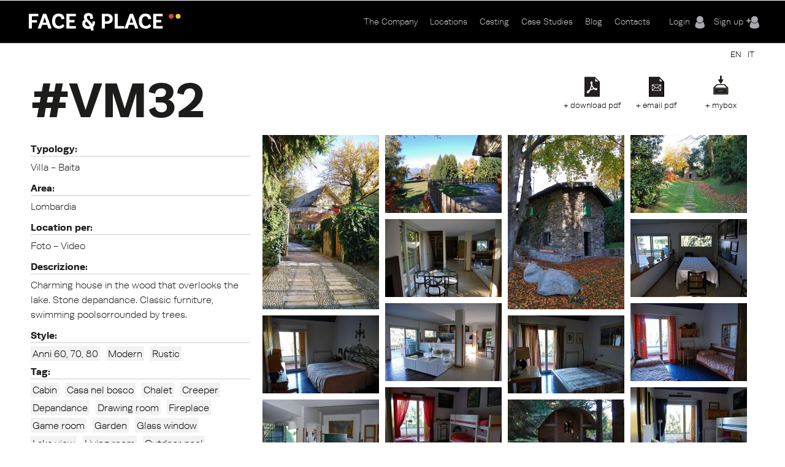

--- FILE ---
content_type: text/html; charset=utf-8
request_url: https://www.faceandplace.com/en/location/vm32
body_size: 11997
content:
<img style='display: none' src='https://www.faceandplace.com/sites/default/files/styles/large/public/immagini/352/location/fap3525659.jpg?itok=zWqmVNn4' /><img style='display: none' src='https://www.faceandplace.com/sites/default/files/styles/large/public/immagini/352/location/fap3525640.jpg?itok=Fcn53370' /><img style='display: none' src='https://www.faceandplace.com/sites/default/files/styles/large/public/immagini/352/location/fap3525657.jpg?itok=uSx5dKoM' /><img style='display: none' src='https://www.faceandplace.com/sites/default/files/styles/large/public/immagini/352/location/fap3525660.jpg?itok=o2uCkzwx' /><img style='display: none' src='https://www.faceandplace.com/sites/default/files/styles/large/public/immagini/352/location/fap3525635.jpg?itok=e4U4w7ea' /><img style='display: none' src='https://www.faceandplace.com/sites/default/files/styles/large/public/immagini/352/location/fap3525636.jpg?itok=kKq8WGnm' /><img style='display: none' src='https://www.faceandplace.com/sites/default/files/styles/large/public/immagini/352/location/fap3525663.jpg?itok=fkVTGbuL' /><img style='display: none' src='https://www.faceandplace.com/sites/default/files/styles/large/public/immagini/352/location/fap3525641.jpg?itok=ZqYyWbnW' /><img style='display: none' src='https://www.faceandplace.com/sites/default/files/styles/large/public/immagini/352/location/fap3525642.jpg?itok=pV9EGzQz' /><img style='display: none' src='https://www.faceandplace.com/sites/default/files/styles/large/public/immagini/352/location/fap3525643.jpg?itok=7fZJWG20' /><img style='display: none' src='https://www.faceandplace.com/sites/default/files/styles/large/public/immagini/352/location/fap3525644.jpg?itok=r2Zepj1P' /><img style='display: none' src='https://www.faceandplace.com/sites/default/files/styles/large/public/immagini/352/location/fap3525645.jpg?itok=j7dXf7Im' /><img style='display: none' src='https://www.faceandplace.com/sites/default/files/styles/large/public/immagini/352/location/fap3525646.jpg?itok=7JU7fHOC' /><img style='display: none' src='https://www.faceandplace.com/sites/default/files/styles/large/public/immagini/352/location/fap3525649.jpg?itok=HHcEgdhS' /><img style='display: none' src='https://www.faceandplace.com/sites/default/files/styles/large/public/immagini/352/location/fap3525654.jpg?itok=jIEsd0Z2' /><img style='display: none' src='https://www.faceandplace.com/sites/default/files/styles/large/public/immagini/352/location/fap35269872.jpg?itok=p6WNbN26' /><img style='display: none' src='https://www.faceandplace.com/sites/default/files/styles/large/public/immagini/352/location/fap35269873.jpg?itok=4lYmjImw' /><img style='display: none' src='https://www.faceandplace.com/sites/default/files/styles/large/public/immagini/352/location/fap35269874.jpg?itok=wJl5u6yy' /><img style='display: none' src='https://www.faceandplace.com/sites/default/files/styles/large/public/immagini/352/location/fap35269875.jpg?itok=Eoc0rZZc' /><img style='display: none' src='https://www.faceandplace.com/sites/default/files/styles/large/public/immagini/352/location/fap35269876.jpg?itok=Q9kfzaxL' /><img style='display: none' src='https://www.faceandplace.com/sites/default/files/styles/large/public/immagini/352/location/fap35269877.jpg?itok=ODrYiMfi' /><img style='display: none' src='https://www.faceandplace.com/sites/default/files/styles/large/public/immagini/352/location/fap35269878.jpg?itok=RlCLmMPl' /><img style='display: none' src='https://www.faceandplace.com/sites/default/files/styles/large/public/immagini/352/location/fap35269879.jpg?itok=_6oczGuZ' /><img style='display: none' src='https://www.faceandplace.com/sites/default/files/styles/large/public/immagini/352/location/fap35269880.jpg?itok=pbN8ahqr' /><img style='display: none' src='https://www.faceandplace.com/sites/default/files/styles/large/public/immagini/352/location/fap35269881.jpg?itok=XHByRwRd' /><img style='display: none' src='https://www.faceandplace.com/sites/default/files/styles/large/public/immagini/352/location/fap35269882.jpg?itok=j5QLNonT' /><img style='display: none' src='https://www.faceandplace.com/sites/default/files/styles/large/public/immagini/352/location/fap35269883.jpg?itok=kiHcPsAp' /><img style='display: none' src='https://www.faceandplace.com/sites/default/files/styles/large/public/immagini/352/location/fap35269884.jpg?itok=-b8dJLph' /><img style='display: none' src='https://www.faceandplace.com/sites/default/files/styles/large/public/immagini/352/location/fap35269885.jpg?itok=LMzkf87y' /><img style='display: none' src='https://www.faceandplace.com/sites/default/files/styles/large/public/immagini/352/location/fap35269886.jpg?itok=PiDrS5I2' /><img style='display: none' src='https://www.faceandplace.com/sites/default/files/styles/large/public/immagini/352/location/fap35269887.jpg?itok=oOnGw71T' /><img style='display: none' src='https://www.faceandplace.com/sites/default/files/styles/large/public/immagini/352/location/fap35269888.jpg?itok=-S0vEaDa' /><img style='display: none' src='https://www.faceandplace.com/sites/default/files/styles/large/public/immagini/352/location/fap35269889.jpg?itok=AkjUqWJ1' /><img style='display: none' src='https://www.faceandplace.com/sites/default/files/styles/large/public/immagini/352/location/fap35269890.jpg?itok=6ZPPmHMc' /><img style='display: none' src='https://www.faceandplace.com/sites/default/files/styles/large/public/immagini/352/location/fap35269891.jpg?itok=qam4VTg4' /><img style='display: none' src='https://www.faceandplace.com/sites/default/files/styles/large/public/immagini/352/location/fap35269892.jpg?itok=e0qyvca1' /><img style='display: none' src='https://www.faceandplace.com/sites/default/files/styles/large/public/immagini/352/location/fap35269893.jpg?itok=AJZl9yYW' /><img style='display: none' src='https://www.faceandplace.com/sites/default/files/styles/large/public/immagini/352/location/fap35269894.jpg?itok=Hm8Q1TsG' /><img style='display: none' src='https://www.faceandplace.com/sites/default/files/styles/large/public/immagini/352/location/fap35269895.jpg?itok=MRkVooUv' /><img style='display: none' src='https://www.faceandplace.com/sites/default/files/styles/large/public/immagini/352/location/fap35269896.jpg?itok=HJKfLXNF' /><img style='display: none' src='https://www.faceandplace.com/sites/default/files/styles/large/public/immagini/352/location/fap35269897.jpg?itok=_KyjPHX1' /><img style='display: none' src='https://www.faceandplace.com/sites/default/files/styles/large/public/immagini/352/location/fap35269898.jpg?itok=0_eW2AD7' /><img style='display: none' src='https://www.faceandplace.com/sites/default/files/styles/large/public/immagini/352/location/fap35269899.jpg?itok=vi1g9iB9' /><img style='display: none' src='https://www.faceandplace.com/sites/default/files/styles/large/public/immagini/352/location/fap35269900.jpg?itok=bGr_RjyM' /><img style='display: none' src='https://www.faceandplace.com/sites/default/files/styles/large/public/immagini/352/location/fap35269901.jpg?itok=Uz_iKmgA' /><img style='display: none' src='https://www.faceandplace.com/sites/default/files/styles/large/public/immagini/352/location/fap35269902.jpg?itok=0Efumg_9' /><img style='display: none' src='https://www.faceandplace.com/sites/default/files/styles/large/public/immagini/352/location/fap35269903.jpg?itok=LT2djamD' /><img style='display: none' src='https://www.faceandplace.com/sites/default/files/styles/large/public/immagini/352/location/fap35269904.jpg?itok=215jw_h4' /><img style='display: none' src='https://www.faceandplace.com/sites/default/files/styles/large/public/immagini/352/location/fap35269905.jpg?itok=5TNTPACc' /><img style='display: none' src='https://www.faceandplace.com/sites/default/files/styles/large/public/immagini/352/location/fap35269906.jpg?itok=UkvHfOqJ' /><img style='display: none' src='https://www.faceandplace.com/sites/default/files/styles/large/public/immagini/352/location/fap35269907.jpg?itok=ECFWVXk2' /><img style='display: none' src='https://www.faceandplace.com/sites/default/files/styles/large/public/immagini/352/location/fap35269908.jpg?itok=ibOHyJ97' /><img style='display: none' src='https://www.faceandplace.com/sites/default/files/styles/large/public/immagini/352/location/fap35269909.jpg?itok=jHerB60X' /><img style='display: none' src='https://www.faceandplace.com/sites/default/files/styles/medium/public/immagini/352/location/fap3525659.jpg?itok=g4pTgFuV' /><img style='display: none' src='https://www.faceandplace.com/sites/default/files/styles/medium/public/immagini/352/location/fap3525640.jpg?itok=fYG2CRP_' /><img style='display: none' src='https://www.faceandplace.com/sites/default/files/styles/medium/public/immagini/352/location/fap3525657.jpg?itok=hDZPkvRO' /><img style='display: none' src='https://www.faceandplace.com/sites/default/files/styles/medium/public/immagini/352/location/fap3525660.jpg?itok=ZCDU4DvM' /><img style='display: none' src='https://www.faceandplace.com/sites/default/files/styles/medium/public/immagini/352/location/fap3525635.jpg?itok=7Cm3j7Lg' /><img style='display: none' src='https://www.faceandplace.com/sites/default/files/styles/medium/public/immagini/352/location/fap3525636.jpg?itok=uoYG3xf8' /><img style='display: none' src='https://www.faceandplace.com/sites/default/files/styles/medium/public/immagini/352/location/fap3525663.jpg?itok=ekl3fNRd' /><img style='display: none' src='https://www.faceandplace.com/sites/default/files/styles/medium/public/immagini/352/location/fap3525641.jpg?itok=rOV3gVod' /><img style='display: none' src='https://www.faceandplace.com/sites/default/files/styles/medium/public/immagini/352/location/fap3525642.jpg?itok=07loqhy7' /><img style='display: none' src='https://www.faceandplace.com/sites/default/files/styles/medium/public/immagini/352/location/fap3525643.jpg?itok=S8ZJYSJm' /><img style='display: none' src='https://www.faceandplace.com/sites/default/files/styles/medium/public/immagini/352/location/fap3525644.jpg?itok=0ORFVIO4' /><img style='display: none' src='https://www.faceandplace.com/sites/default/files/styles/medium/public/immagini/352/location/fap3525645.jpg?itok=VfprNUAc' /><img style='display: none' src='https://www.faceandplace.com/sites/default/files/styles/medium/public/immagini/352/location/fap3525646.jpg?itok=ao6TMKsC' /><img style='display: none' src='https://www.faceandplace.com/sites/default/files/styles/medium/public/immagini/352/location/fap3525649.jpg?itok=vRh6nfDh' /><img style='display: none' src='https://www.faceandplace.com/sites/default/files/styles/medium/public/immagini/352/location/fap3525654.jpg?itok=yg4aWK9X' /><img style='display: none' src='https://www.faceandplace.com/sites/default/files/styles/medium/public/immagini/352/location/fap35269872.jpg?itok=QmGD26As' /><img style='display: none' src='https://www.faceandplace.com/sites/default/files/styles/medium/public/immagini/352/location/fap35269873.jpg?itok=lIcz7F_t' /><img style='display: none' src='https://www.faceandplace.com/sites/default/files/styles/medium/public/immagini/352/location/fap35269874.jpg?itok=E687UuKu' /><img style='display: none' src='https://www.faceandplace.com/sites/default/files/styles/medium/public/immagini/352/location/fap35269875.jpg?itok=dAkfebzX' /><img style='display: none' src='https://www.faceandplace.com/sites/default/files/styles/medium/public/immagini/352/location/fap35269876.jpg?itok=inaXul_W' /><img style='display: none' src='https://www.faceandplace.com/sites/default/files/styles/medium/public/immagini/352/location/fap35269877.jpg?itok=V4c-8vbR' /><img style='display: none' src='https://www.faceandplace.com/sites/default/files/styles/medium/public/immagini/352/location/fap35269878.jpg?itok=wSN6rRrj' /><img style='display: none' src='https://www.faceandplace.com/sites/default/files/styles/medium/public/immagini/352/location/fap35269879.jpg?itok=phr8x10H' /><img style='display: none' src='https://www.faceandplace.com/sites/default/files/styles/medium/public/immagini/352/location/fap35269880.jpg?itok=FPbY3oKA' /><img style='display: none' src='https://www.faceandplace.com/sites/default/files/styles/medium/public/immagini/352/location/fap35269881.jpg?itok=X9vZwyPu' /><img style='display: none' src='https://www.faceandplace.com/sites/default/files/styles/medium/public/immagini/352/location/fap35269882.jpg?itok=JOX1-cq0' /><img style='display: none' src='https://www.faceandplace.com/sites/default/files/styles/medium/public/immagini/352/location/fap35269883.jpg?itok=CSb_1XVR' /><img style='display: none' src='https://www.faceandplace.com/sites/default/files/styles/medium/public/immagini/352/location/fap35269884.jpg?itok=b_AcZcTF' /><img style='display: none' src='https://www.faceandplace.com/sites/default/files/styles/medium/public/immagini/352/location/fap35269885.jpg?itok=b2DugY-S' /><img style='display: none' src='https://www.faceandplace.com/sites/default/files/styles/medium/public/immagini/352/location/fap35269886.jpg?itok=sgZpYQAH' /><img style='display: none' src='https://www.faceandplace.com/sites/default/files/styles/medium/public/immagini/352/location/fap35269887.jpg?itok=BHh9sVis' /><img style='display: none' src='https://www.faceandplace.com/sites/default/files/styles/medium/public/immagini/352/location/fap35269888.jpg?itok=DGrG6zgf' /><img style='display: none' src='https://www.faceandplace.com/sites/default/files/styles/medium/public/immagini/352/location/fap35269889.jpg?itok=sJE7ggzw' /><img style='display: none' src='https://www.faceandplace.com/sites/default/files/styles/medium/public/immagini/352/location/fap35269890.jpg?itok=n-FPFcxh' /><img style='display: none' src='https://www.faceandplace.com/sites/default/files/styles/medium/public/immagini/352/location/fap35269891.jpg?itok=1Gzhf0_E' /><img style='display: none' src='https://www.faceandplace.com/sites/default/files/styles/medium/public/immagini/352/location/fap35269892.jpg?itok=NiDIS0eP' /><img style='display: none' src='https://www.faceandplace.com/sites/default/files/styles/medium/public/immagini/352/location/fap35269893.jpg?itok=h_5bY5zu' /><img style='display: none' src='https://www.faceandplace.com/sites/default/files/styles/medium/public/immagini/352/location/fap35269894.jpg?itok=ug_ci5IK' /><img style='display: none' src='https://www.faceandplace.com/sites/default/files/styles/medium/public/immagini/352/location/fap35269895.jpg?itok=Nixw1YMt' /><img style='display: none' src='https://www.faceandplace.com/sites/default/files/styles/medium/public/immagini/352/location/fap35269896.jpg?itok=mS4bUxoP' /><img style='display: none' src='https://www.faceandplace.com/sites/default/files/styles/medium/public/immagini/352/location/fap35269897.jpg?itok=74cdM-1f' /><img style='display: none' src='https://www.faceandplace.com/sites/default/files/styles/medium/public/immagini/352/location/fap35269898.jpg?itok=EXIy6G0M' /><img style='display: none' src='https://www.faceandplace.com/sites/default/files/styles/medium/public/immagini/352/location/fap35269899.jpg?itok=xid4h73e' /><img style='display: none' src='https://www.faceandplace.com/sites/default/files/styles/medium/public/immagini/352/location/fap35269900.jpg?itok=c047kZOI' /><img style='display: none' src='https://www.faceandplace.com/sites/default/files/styles/medium/public/immagini/352/location/fap35269901.jpg?itok=ADNV2R_v' /><img style='display: none' src='https://www.faceandplace.com/sites/default/files/styles/medium/public/immagini/352/location/fap35269902.jpg?itok=RUnYXbLS' /><img style='display: none' src='https://www.faceandplace.com/sites/default/files/styles/medium/public/immagini/352/location/fap35269903.jpg?itok=65SpFqNB' /><img style='display: none' src='https://www.faceandplace.com/sites/default/files/styles/medium/public/immagini/352/location/fap35269904.jpg?itok=J-nyWeS_' /><img style='display: none' src='https://www.faceandplace.com/sites/default/files/styles/medium/public/immagini/352/location/fap35269905.jpg?itok=hqvm3Yk1' /><img style='display: none' src='https://www.faceandplace.com/sites/default/files/styles/medium/public/immagini/352/location/fap35269906.jpg?itok=jN2ZFVyi' /><img style='display: none' src='https://www.faceandplace.com/sites/default/files/styles/medium/public/immagini/352/location/fap35269907.jpg?itok=p5GjiZFv' /><img style='display: none' src='https://www.faceandplace.com/sites/default/files/styles/medium/public/immagini/352/location/fap35269908.jpg?itok=ybyb2YM_' /><img style='display: none' src='https://www.faceandplace.com/sites/default/files/styles/medium/public/immagini/352/location/fap35269909.jpg?itok=HFmP_9vu' /><!DOCTYPE html>
<!--[if IEMobile 7]><html class="iem7"  lang="en" dir="ltr"><![endif]-->
<!--[if lte IE 6]><html class="lt-ie9 lt-ie8 lt-ie7"  lang="en" dir="ltr"><![endif]-->
<!--[if (IE 7)&(!IEMobile)]><html class="lt-ie9 lt-ie8"  lang="en" dir="ltr"><![endif]-->
<!--[if IE 8]><html class="lt-ie9"  lang="en" dir="ltr"><![endif]-->
<!--[if (gte IE 9)|(gt IEMobile 7)]><!--><html  lang="en" dir="ltr" prefix="og: http://ogp.me/ns# article: http://ogp.me/ns/article# book: http://ogp.me/ns/book# profile: http://ogp.me/ns/profile# video: http://ogp.me/ns/video# product: http://ogp.me/ns/product# content: http://purl.org/rss/1.0/modules/content/ dc: http://purl.org/dc/terms/ foaf: http://xmlns.com/foaf/0.1/ rdfs: http://www.w3.org/2000/01/rdf-schema# sioc: http://rdfs.org/sioc/ns# sioct: http://rdfs.org/sioc/types# skos: http://www.w3.org/2004/02/skos/core# xsd: http://www.w3.org/2001/XMLSchema#"><!--<![endif]-->

<head profile="http://www.w3.org/1999/xhtml/vocab">
  <meta charset="utf-8" />
<link rel="shortcut icon" href="https://www.faceandplace.com/sites/default/files/favicon.ico" type="image/vnd.microsoft.icon" />
<meta name="generator" content="Drupal 7 (http://drupal.org)" />
<link rel="canonical" href="https://www.faceandplace.com/en/location/vm32" />
<link rel="shortlink" href="https://www.faceandplace.com/en/node/352" />
<meta property="og:site_name" content="FACE &amp; PLACE" />
<meta property="og:type" content="article" />
<meta property="og:url" content="https://www.faceandplace.com/en/location/vm32" />
<meta property="og:title" content="FACE &amp; PLACE | VM32" />
  <title>VM32 | FACE & PLACE</title>

      <meta name="MobileOptimized" content="width">
    <meta name="HandheldFriendly" content="true">
    <meta name="viewport" content="width=device-width, initial-scale=1, maximum-scale=1">
    <meta http-equiv="cleartype" content="on">

  <script type="text/javascript" src="//use.typekit.net/yez3sit.js"></script>
<script type="text/javascript">try{Typekit.load();}catch(e){}</script>
<link rel="stylesheet" href="https://maxcdn.bootstrapcdn.com/font-awesome/4.5.0/css/font-awesome.min.css">

  <link type="text/css" rel="stylesheet" href="https://www.faceandplace.com/sites/default/files/css/css_kShW4RPmRstZ3SpIC-ZvVGNFVAi0WEMuCnI0ZkYIaFw.css" media="all" />
<link type="text/css" rel="stylesheet" href="https://www.faceandplace.com/sites/default/files/css/css_6Ivv76fKrFvMsj-T4BC3XnD0ozfKebxUA5EVGqi-ayw.css" media="all" />
<link type="text/css" rel="stylesheet" href="https://www.faceandplace.com/sites/default/files/css/css_Bdbzj0NMMEgFQ7om38J_6RduI6WT5V2N11UgxwGKXBY.css" media="all" />
<link type="text/css" rel="stylesheet" href="https://www.faceandplace.com/sites/default/files/css/css_IgCJ6d0ck4aaYE5Zmq0CnCYETgnHtYRnJSSqdPvDqL4.css" media="all" />
<link type="text/css" rel="stylesheet" href="https://www.faceandplace.com/sites/default/files/css/css_fCXUK1I4Erv91c6MiPHdor7W1yvO55Z05Y-iUpSNcwI.css" media="all" />
  <script src="https://www.faceandplace.com/sites/default/files/js/js_x0MhBQfHNAIO1NwkQgzf_TGN4b8eMmKre3nqUfoQv3w.js"></script>
<script src="https://www.faceandplace.com/sites/default/files/js/js_a_ggd6ANlk-6NKGWhaTATMni3tqXFllh55dPMp1mX4Y.js"></script>
<script src="https://www.faceandplace.com/sites/default/files/js/js_9CKb4-9ykyo76_hEadVpj9e7ieMxoMVJvHjo0EejA4A.js"></script>
<script src="https://www.faceandplace.com/sites/default/files/js/js_yBrPw8cO4UQE__KGVlbHha7xzwk9s8xE0g6DT1wPv7A.js"></script>
<script src="https://www.faceandplace.com/sites/default/files/js/js_3TmJ_qUXQcot-bnUMi2wLTeAmLXcyoNCoCCaeerfiTM.js"></script>
<script>(function(i,s,o,g,r,a,m){i["GoogleAnalyticsObject"]=r;i[r]=i[r]||function(){(i[r].q=i[r].q||[]).push(arguments)},i[r].l=1*new Date();a=s.createElement(o),m=s.getElementsByTagName(o)[0];a.async=1;a.src=g;m.parentNode.insertBefore(a,m)})(window,document,"script","//www.google-analytics.com/analytics.js","ga");ga("create", "UA-41872025-1", {"cookieDomain":"auto"});ga("send", "pageview");</script>
<script src="https://www.faceandplace.com/sites/default/files/js/js_nUW58DytPX03a3XvsNcX1h0_kOuNAbmvmzaRixpbjV4.js"></script>
<script src="https://www.faceandplace.com/sites/default/files/js/js_gM3W01rAD_OMA0Pfrk02Nuy82q8JS2TEmDvuZlk5xHA.js"></script>
<script>jQuery.extend(Drupal.settings, {"basePath":"\/","pathPrefix":"en\/","ajaxPageState":{"theme":"faceandplace","theme_token":"ZEYL9MYwgWINRtTutaUmkGBbcL85Yfij3mu0CvFEktg","jquery_version":"1.8","js":{"sites\/all\/modules\/jquery_update\/replace\/jquery\/1.8\/jquery.min.js":1,"misc\/jquery.once.js":1,"misc\/drupal.js":1,"sites\/all\/modules\/jquery_update\/replace\/ui\/ui\/minified\/jquery.ui.core.min.js":1,"sites\/all\/modules\/jquery_update\/replace\/ui\/ui\/minified\/jquery.ui.widget.min.js":1,"sites\/all\/modules\/jquery_update\/replace\/ui\/ui\/minified\/jquery.ui.button.min.js":1,"sites\/all\/modules\/jquery_update\/replace\/ui\/ui\/minified\/jquery.ui.mouse.min.js":1,"sites\/all\/modules\/jquery_update\/replace\/ui\/ui\/minified\/jquery.ui.draggable.min.js":1,"sites\/all\/modules\/jquery_update\/replace\/ui\/ui\/minified\/jquery.ui.position.min.js":1,"sites\/all\/modules\/jquery_update\/replace\/ui\/ui\/minified\/jquery.ui.resizable.min.js":1,"sites\/all\/modules\/jquery_update\/replace\/ui\/ui\/minified\/jquery.ui.dialog.min.js":1,"sites\/all\/modules\/jquery_update\/replace\/ui\/external\/jquery.cookie.js":1,"sites\/all\/modules\/jquery_update\/replace\/misc\/jquery.form.min.js":1,"sites\/all\/libraries\/galleria\/galleria-1.2.9.min.js":1,"misc\/form.js":1,"misc\/ajax.js":1,"sites\/all\/modules\/jquery_update\/js\/jquery_update.js":1,"sites\/all\/modules\/custom\/share_mybox\/js\/share_mybox.js":1,"sites\/all\/libraries\/colorbox\/jquery.colorbox.js":1,"sites\/all\/modules\/colorbox\/js\/colorbox.js":1,"sites\/all\/modules\/colorbox\/styles\/default\/colorbox_style.js":1,"sites\/all\/modules\/colorbox\/js\/colorbox_load.js":1,"sites\/all\/modules\/colorbox\/js\/colorbox_inline.js":1,"sites\/all\/libraries\/zeroclipboard\/dist\/ZeroClipboard.js":1,"sites\/all\/modules\/zeroclipboard\/zeroclipboard.js":1,"misc\/progress.js":1,"sites\/all\/libraries\/chosen\/chosen.jquery.min.js":1,"sites\/all\/modules\/google_analytics\/googleanalytics.js":1,"sites\/all\/modules\/flag_lists\/js\/flag_lists_ops.js":1,"0":1,"sites\/all\/modules\/galleria\/js\/galleria.load.js":1,"sites\/all\/modules\/chosen\/chosen.js":1,"sites\/all\/themes\/faceandplace\/js\/jquery.tipsy.js":1,"sites\/all\/themes\/faceandplace\/js\/jquery.infinitescroll.js":1,"sites\/all\/themes\/faceandplace\/js\/cycle.js":1,"sites\/all\/themes\/faceandplace\/js\/selectnav.min.js":1,"sites\/all\/themes\/faceandplace\/js\/isotope.js":1,"sites\/all\/themes\/faceandplace\/js\/modernizr.custom.17475.js":1,"sites\/all\/themes\/faceandplace\/js\/jquerypp.custom.js":1,"sites\/all\/themes\/faceandplace\/js\/jquery.easing.min.js":1,"sites\/all\/themes\/faceandplace\/js\/uri.js":1,"sites\/all\/themes\/faceandplace\/js\/jquery.flexslider-min.js":1,"sites\/all\/themes\/faceandplace\/js\/jquery.fitvids.js":1,"sites\/all\/themes\/faceandplace\/js\/slick.min.js":1,"sites\/all\/themes\/faceandplace\/js\/script.js":1},"css":{"modules\/system\/system.base.css":1,"modules\/system\/system.menus.css":1,"modules\/system\/system.messages.css":1,"modules\/system\/system.theme.css":1,"misc\/ui\/jquery.ui.core.css":1,"misc\/ui\/jquery.ui.theme.css":1,"misc\/ui\/jquery.ui.button.css":1,"misc\/ui\/jquery.ui.resizable.css":1,"misc\/ui\/jquery.ui.dialog.css":1,"sites\/all\/libraries\/chosen\/chosen.css":1,"sites\/all\/modules\/chosen\/css\/chosen-drupal.css":1,"modules\/comment\/comment.css":1,"sites\/all\/modules\/date\/date_api\/date.css":1,"sites\/all\/modules\/date\/date_popup\/themes\/datepicker.1.7.css":1,"modules\/field\/theme\/field.css":1,"modules\/node\/node.css":1,"modules\/search\/search.css":1,"sites\/all\/modules\/custom\/share_mybox\/css\/share_mybox.css":1,"modules\/user\/user.css":1,"sites\/all\/modules\/views\/css\/views.css":1,"sites\/all\/modules\/ckeditor\/css\/ckeditor.css":1,"sites\/all\/modules\/colorbox\/styles\/default\/colorbox_style.css":1,"profiles\/acquia\/modules\/ctools\/css\/ctools.css":1,"sites\/all\/modules\/panels\/css\/panels.css":1,"sites\/all\/modules\/views_table_highlighter\/views_table_highlighter.css":1,"sites\/all\/modules\/print\/print_ui\/css\/print_ui.theme.css":1,"modules\/locale\/locale.css":1,"sites\/all\/modules\/flag_lists\/css\/flag_lists_ops.css":1,"sites\/all\/themes\/faceandplace\/system.menus.css":1,"sites\/all\/themes\/faceandplace\/css\/normalize.css":1,"sites\/all\/themes\/faceandplace\/css\/wireframes.css":1,"sites\/all\/themes\/faceandplace\/css\/layouts\/responsive-sidebars.css":1,"sites\/all\/themes\/faceandplace\/css\/page-backgrounds.css":1,"sites\/all\/themes\/faceandplace\/css\/tabs.css":1,"sites\/all\/themes\/faceandplace\/css\/pages.css":1,"sites\/all\/themes\/faceandplace\/css\/blocks.css":1,"sites\/all\/themes\/faceandplace\/css\/navigation.css":1,"sites\/all\/themes\/faceandplace\/css\/views-styles.css":1,"sites\/all\/themes\/faceandplace\/css\/nodes.css":1,"sites\/all\/themes\/faceandplace\/css\/comments.css":1,"sites\/all\/themes\/faceandplace\/css\/forms.css":1,"sites\/all\/themes\/faceandplace\/css\/fields.css":1,"sites\/all\/themes\/faceandplace\/css\/tipsy.css":1,"sites\/all\/themes\/faceandplace\/css\/slick.css":1,"sites\/all\/themes\/faceandplace\/css\/flexslider.css":1,"sites\/all\/themes\/faceandplace\/css\/custom.css":1,"sites\/all\/themes\/faceandplace\/css\/print.css":1,"sites\/all\/themes\/faceandplace\/css\/responsive.css":1}},"admin_menu":{"suppress":1},"colorbox":{"opacity":"0.85","current":"{current} of {total}","previous":"\u00ab Prev","next":"Next \u00bb","close":"Close","maxWidth":"98%","maxHeight":"98%","fixed":true,"mobiledetect":true,"mobiledevicewidth":"480px"},"jcarousel":{"ajaxPath":"\/en\/jcarousel\/ajax\/views"},"zeroClipboard":{"moviePath":"\/sites\/all\/libraries\/zeroclipboard\/dist\/ZeroClipboard.swf","selectorsToProcess":[[]]},"flag_lists":{"types":["location","location"],"json_path":"https:\/\/www.faceandplace.com\/flag-lists\/add\/%\/js","listname":"MyBox","form_token":"ZnSpVnNQCN_B2rxWQgXj5AhNhOK7-SCh3KThxWfQiCA"},"lang":"en","chosen":{"selector":"#edit-field-stile-tid, #edit-field-area-tid, #edit-field-tags-tid, #edit-field-location-per-tid, #edit-field-tipologia-tid","minimum_single":0,"minimum_multiple":0,"minimum_width":200,"options":{"disable_search":false,"disable_search_threshold":0,"search_contains":false,"placeholder_text_multiple":"Choose some options","placeholder_text_single":"Choose an option","no_results_text":"No results match","inherit_select_classes":true}},"ajax":{"edit-flag-lists-flag-list":{"callback":"flag_lists_ops_form_ajax_callback","wrapper":"flag-list-ops-container-flag","event":"change","url":"\/en\/system\/ajax","submit":{"_triggering_element_name":"flag_lists_flag[list]"}}},"urlIsAjaxTrusted":{"\/en\/system\/ajax":true,"\/en\/node\/352\/352":true,"\/en\/node\/2873":true},"googleanalytics":{"trackOutbound":1,"trackMailto":1,"trackDownload":1,"trackDownloadExtensions":"7z|aac|arc|arj|asf|asx|avi|bin|csv|doc(x|m)?|dot(x|m)?|exe|flv|gif|gz|gzip|hqx|jar|jpe?g|js|mp(2|3|4|e?g)|mov(ie)?|msi|msp|pdf|phps|png|ppt(x|m)?|pot(x|m)?|pps(x|m)?|ppam|sld(x|m)?|thmx|qtm?|ra(m|r)?|sea|sit|tar|tgz|torrent|txt|wav|wma|wmv|wpd|xls(x|m|b)?|xlt(x|m)|xlam|xml|z|zip","trackColorbox":1},"galleria":{"themepath":"https:\/\/www.faceandplace.com\/sites\/all\/libraries\/galleria\/themes\/folio\/galleria.folio.min.js","optionsets":{"default":{"height":0.7,"responsive":true,"trueFullscreen":false,"lightbox":false}},"instances":{"galleria-1":"default"}}});</script>
  <!--[if gte IE 9]>
  <style type="text/css">
    .gradient {
       filter: none;
    }
  </style>
<![endif]-->
      <!--[if lt IE 9]>
    <script src="/sites/all/themes/zen/js/html5-respond.js"></script>
    <![endif]-->
    <script type="text/javascript" src="//use.typekit.net/yez3sit.js"></script>
<script type="text/javascript">try{Typekit.load();}catch(e){}</script>
  <!-- Meta Pixel Code -->
<script>
!function(f,b,e,v,n,t,s)
{if(f.fbq)return;n=f.fbq=function(){n.callMethod?
n.callMethod.apply(n,arguments):n.queue.push(arguments)};
if(!f._fbq)f._fbq=n;n.push=n;n.loaded=!0;n.version='2.0';
n.queue=[];t=b.createElement(e);t.async=!0;
t.src=v;s=b.getElementsByTagName(e)[0];
s.parentNode.insertBefore(t,s)}(window, document,'script',
'https://connect.facebook.net/en_US/fbevents.js');; "‌")
fbq('init', '1063134785509982');
fbq('track', 'PageView');
</script>
<noscript><img height="1" width="1" style="display:none"
src="https://www.facebook.com/tr?id=1063134785509982&ev=PageView&noscript=1"
/></noscript>
<!-- End Meta Pixel Code -->
</head>
<body class="html not-front not-logged-in no-sidebars page-node page-node- page-node-352 node-type-location i18n-en section-location" >
      <p id="skip-link">
      <a href="#main-menu" class="element-invisible element-focusable">Jump to navigation</a>
    </p>
      
<div id="page">

  <header id="header" class="gradient" role="banner">
  	<div class="fp_wrapper">

          <a href="/en" title="Home" rel="home" id="logo"><img src="https://www.faceandplace.com/sites/default/files/logo_fp.png" alt="Home" /></a>
    
    
    
      <div class="header__region region region-header">
    <div id="block-block-4" class="block block-block user-menu first odd">

      
  <div class="box-login">
       <a href="/en/user/login" class="login-menu">Login</a><a href="/en/user/register" class="register-menu">Sign up</a></div>

</div><!-- /.block -->
<div id="block-system-main-menu" class="block block-system main-menu block-menu last even" role="navigation">

      
  <ul class="menu"><li class="menu__item is-collapsed first collapsed"><a href="/en/company" class="menu__link">The Company</a></li>
<li class="menu__item is-collapsed collapsed"><a href="/en/locations" title="" class="menu__link">Locations</a></li>
<li class="menu__item is-leaf leaf"><a href="/en/casting" class="menu__link">Casting</a></li>
<li class="menu__item is-leaf leaf"><a href="/en/case-studies" title="" class="menu__link">Case Studies</a></li>
<li class="menu__item is-leaf leaf"><a href="/en/blog" title="" class="menu__link">Blog</a></li>
<li class="menu__item is-leaf last leaf"><a href="/en/contacts" class="menu__link">Contacts</a></li>
</ul>
</div><!-- /.block -->
  </div><!-- /.region -->

	</div>
  </header>
	
  <div id="highlited">
	<div class="fp_wrapper">
		  <div class="region region-highlighted">
    <div id="block-locale-language" class="block block-locale selezione-lingua first last odd" role="complementary">

      
  <ul class="language-switcher-locale-url"><li class="en first active"><a href="/en/location/vm32" class="language-link active" xml:lang="en">EN</a></li>
<li class="it last"><a href="/it/location/vm32" class="language-link" xml:lang="it">IT</a></li>
</ul>
</div><!-- /.block -->
  </div><!-- /.region -->
	</div>
  </div>
	
  <div id="main">
  <div class="fp_wrapper">
    <div id="content" class="column" role="main">
      
            <a id="main-content"></a>
            
                        
        <div class="region region-help">
    <div id="block-views-flag-list-operations-nodo-block" class="block block-views first last odd">

      
  <div class="view view-flag-list-operations-nodo view-id-flag_list_operations_nodo view-display-id-block view-dom-id-ffc322eb4a6b522412fc5a4cef3fe7e3">
        
  
  
      <div class="view-content">
      <div class="flo-views-form"><form action="/en/node/352/352" method="post" id="views-form-flag-list-operations-nodo-block" accept-charset="UTF-8"><div><input type="hidden" name="form_build_id" value="form-0DGvAuyptkMoFh9u5zFyOhmpEf9xxxV7s4-Ke0QYVos" />
<input type="hidden" name="form_id" value="views_form_flag_list_operations_nodo_block" />
<div id="flag-list-ops-container-flag"><fieldset class="flag-lists-ops-fieldset form-wrapper" id="edit-flag-lists-flag"><legend><span class="fieldset-legend">MyBox operations</span></legend><div class="fieldset-wrapper"><div class="form-item form-type-select form-item-flag-lists-flag-list">
 <select class="flag-lists-ops-dropdown form-select" id="edit-flag-lists-flag-list" name="flag_lists_flag[list]"><option value="0" selected="selected">- Add to a MyBox -</option><option value="7526">Neom</option><option value="5895">Villetta</option><option value="4447">Casa Petronio </option><option value="4193">JAGDINSTINKT</option></select>
</div>
<input type="hidden" name="flag_lists_flag[operation]" value="flag" />
<input class="flag-lists-ops-go form-submit" type="submit" id="edit-flag-lists-flag-go" name="op" value="Go" /></div></fieldset>
</div>  <div class="views-row views-row-1 views-row-odd views-row-first views-row-last">
      
  <div class="views-field views-field-ops">        <span class="field-content"></span>  </div>  
  <div class="views-field views-field-php">        <span class="field-content"><a class='add_mybox_login' href='/user/login'>+ mybox</a><a href="/en/user/login" class="email-pdf">+ email pdf</a><a href="/en/user/login" class="download-pdf">+ download pdf</a></span>  </div>  
  <div class="views-field views-field-flag-lists-ops">    <span class="views-label views-label-flag-lists-ops">Flag lists operations: </span>    <span class="field-content favbutton"><div class="form-item form-type-checkbox form-item-flag-lists-ops-0">
 <input class="flo-select form-checkbox" title="Add item 352 to the MyBox" type="checkbox" id="edit-flag-lists-ops-0" name="flag_lists_ops[0]" value="352" />
</div>
</span>  </div>  </div>
<div class="form-actions form-wrapper" id="edit-actions"></div></div></form></div>    </div>
  
  
  
  
  
  
</div>
</div><!-- /.block -->
  </div><!-- /.region -->
                    <h1 class="title" id="page-title">VM32</h1>
            


<article class="node-352 node node-location view-mode-full clearfix" about="/en/location/vm32" typeof="sioc:Item foaf:Document">

      <header>
                  <span property="dc:title" content="VM32" class="rdf-meta element-hidden"></span><span property="sioc:num_replies" content="0" datatype="xsd:integer" class="rdf-meta element-hidden"></span>
      
          </header>
  
    
  <!--       INIZIO CAMPI LOCATION                   -->
	<div id="header-location">
		<!--<div class="location-title"><h1>Location</h1>
		</div>-->
	</div>
	<div id="location-container">
	<div id="left-column">
		
		<div class="location-field">
		<!--<div class="field-label">Codice: 		<div class="field-location-title">VM32</div></div>-->
			<div class="field field-name-field-tipologia field-type-taxonomy-term-reference field-label-above"><div class="field-label">Typology:&nbsp;</div><div class="field-items"><div class="field-item even">Villa - Baita</div></div></div>			<div class="field field-name-field-area field-type-taxonomy-term-reference field-label-above"><div class="field-label">Area:&nbsp;</div><div class="field-items"><div class="field-item even">Lombardia</div></div></div>						<div class="field field-name-field-location-per field-type-taxonomy-term-reference field-label-above"><div class="field-label">Location per:&nbsp;</div><div class="field-items"><div class="field-item even">Foto - Video</div></div></div>	
																	
						<div class="field field-name-field-descrizione field-type-text-long field-label-above"><div class="field-label">Descrizione:&nbsp;</div><div class="field-items"><div class="field-item even">Charming house in the wood that overlooks the lake. Stone depandance. Classic furniture, swimming poolsorrounded by trees.</div></div></div>			<div class="field field-name-field-stile field-type-taxonomy-term-reference field-label-above"><div class="field-label">Style:&nbsp;</div><div class="field-items"><div class="field-item even"><a href="/en/taxonomy/term/36" typeof="skos:Concept" property="rdfs:label skos:prefLabel" datatype="">Anni 60, 70, 80</a></div><div class="field-item odd"><a href="/en/modern" typeof="skos:Concept" property="rdfs:label skos:prefLabel" datatype="">Modern</a></div><div class="field-item even"><a href="/en/taxonomy/term/119" typeof="skos:Concept" property="rdfs:label skos:prefLabel" datatype="">Rustic</a></div></div></div>			<div class="field field-name-field-tags field-type-taxonomy-term-reference field-label-above"><div class="field-label">Tag:&nbsp;</div><div class="field-items"><div class="field-item even"><a href="/en/cabin" typeof="skos:Concept" property="rdfs:label skos:prefLabel" datatype="">Cabin</a></div><div class="field-item odd"><a href="/en/taxonomy/term/1414" typeof="skos:Concept" property="rdfs:label skos:prefLabel" datatype="">Casa nel bosco</a></div><div class="field-item even"><a href="/en/chalet" typeof="skos:Concept" property="rdfs:label skos:prefLabel" datatype="">Chalet</a></div><div class="field-item odd"><a href="/en/creeper" typeof="skos:Concept" property="rdfs:label skos:prefLabel" datatype="">Creeper</a></div><div class="field-item even"><a href="/en/taxonomy/term/287" typeof="skos:Concept" property="rdfs:label skos:prefLabel" datatype="">Depandance</a></div><div class="field-item odd"><a href="/en/drawing-room" typeof="skos:Concept" property="rdfs:label skos:prefLabel" datatype="">Drawing room</a></div><div class="field-item even"><a href="/en/fireplace" typeof="skos:Concept" property="rdfs:label skos:prefLabel" datatype="">Fireplace</a></div><div class="field-item odd"><a href="/en/game-room" typeof="skos:Concept" property="rdfs:label skos:prefLabel" datatype="">Game room</a></div><div class="field-item even"><a href="/en/garden" typeof="skos:Concept" property="rdfs:label skos:prefLabel" datatype="">Garden</a></div><div class="field-item odd"><a href="/en/glass-window" typeof="skos:Concept" property="rdfs:label skos:prefLabel" datatype="">Glass window</a></div><div class="field-item even"><a href="/en/lake-view" typeof="skos:Concept" property="rdfs:label skos:prefLabel" datatype="">Lake view</a></div><div class="field-item odd"><a href="/en/living-room" typeof="skos:Concept" property="rdfs:label skos:prefLabel" datatype="">Living room</a></div><div class="field-item even"><a href="/en/outdoor-pool" typeof="skos:Concept" property="rdfs:label skos:prefLabel" datatype="">Outdoor pool</a></div><div class="field-item odd"><a href="/en/taxonomy/term/87" typeof="skos:Concept" property="rdfs:label skos:prefLabel" datatype="">Parquet</a></div><div class="field-item even"><a href="/en/rustic" typeof="skos:Concept" property="rdfs:label skos:prefLabel" datatype="">Rustic</a></div><div class="field-item odd"><a href="/en/seventies-kitchen" typeof="skos:Concept" property="rdfs:label skos:prefLabel" datatype="">Seventies kitchen</a></div><div class="field-item even"><a href="/en/table-football" typeof="skos:Concept" property="rdfs:label skos:prefLabel" datatype="">Table football</a></div><div class="field-item odd"><a href="/en/taxonomy/term/184" typeof="skos:Concept" property="rdfs:label skos:prefLabel" datatype="">Tennis</a></div><div class="field-item even"><a href="/en/view" typeof="skos:Concept" property="rdfs:label skos:prefLabel" datatype="">View</a></div><div class="field-item odd"><a href="/en/vintage-decor-0" typeof="skos:Concept" property="rdfs:label skos:prefLabel" datatype="">Vintage decor</a></div></div></div>		</div>
		<div class="share">
			<div class="field-label">Share:</div>
			<div class="share-buttons">
										<img style="display: none" src="https://www.faceandplace.com/sites/default/files/styles/large/public/immagini/352/location/fap3525659.jpg?itok=zWqmVNn4">
									<a class="share_button" id="twitterbtn-link" href="http://twitter.com/home?status=https://www.faceandplace.com//en/location/vm32+VM32">
					<div class="count"></div>
				</a>
				
				<a class="share_button" id="facebookbtn-link" onclick="window.open('http://www.facebook.com/sharer.php?s=100&amp;p[title]=VM32&amp;p[summary]=Incantevole casa nel bosco con vista sul lago e dépandance in pietra. Arredi classici. Piscina circondata da alberi. &amp;p[url]=https://www.faceandplace.com//en/location/vm32&amp;&p[images][0]=https%3A%2F%2Fwww.faceandplace.com%2Fsites%2Fdefault%2Ffiles%2Fstyles%2Flarge%2Fpublic%2Fimmagini%2F352%2Flocation%2Ffap3525659.jpg', 'sharer', 'toolbar=0,status=0,width=620,height=280');" href="javascript: void(0)"> 
				
				<div class="count">0</div>
				
				</a>

				<!--<a class="share_button" id="facebookbtn-link" href="//www.facebook.com/share.php?u=https://www.faceandplace.com//en/location/vm32&title=VM32">
					<div class="count">0</div>
				</a>-->

				<a class="share_button" id="pinterestbtn-link" href="http://pinterest.com/pin/create/bookmarklet/?media=https://www.faceandplace.com/sites/default/files/styles/large/public/immagini/352/location/fap3525659.jpg&url=https://www.faceandplace.com//en/location/vm32&is_video=false&description=VM32">
					<div class="count"></div>
				</a>

				<script src="http://platform.tumblr.com/v1/share.js"></script>
				<a id="tumbrlbtn-link" class="share_button" href="http://www.tumblr.com/share" title="Share on Tumblr">Share on Tumblr</a>
				
			</div>
			
		</div>
	</div>
	
	<div id="right-column">
		<!--<div class="box-button"></div>-->
		
		<div class="box-image">
		<div class="field field-name-field-immagini field-type-file field-label-hidden"><div class="field-items"><div class="field-item even"><div class="galleria-content clearfix" id="galleria-1">
  <a href="https://www.faceandplace.com/sites/default/files/styles/fullscreen/public/immagini/352/location/fap3525659.jpg?itok=E06tMgbd"><img typeof="foaf:Image" src="https://www.faceandplace.com/sites/default/files/styles/galleria_thumb/public/immagini/352/location/fap3525659.jpg?itok=KiK9Zk5o" alt="" /></a><a href="https://www.faceandplace.com/sites/default/files/styles/fullscreen/public/immagini/352/location/fap3525640.jpg?itok=AbASqVSe"><img typeof="foaf:Image" src="https://www.faceandplace.com/sites/default/files/styles/galleria_thumb/public/immagini/352/location/fap3525640.jpg?itok=Tt4VJzc7" alt="" /></a><a href="https://www.faceandplace.com/sites/default/files/styles/fullscreen/public/immagini/352/location/fap3525657.jpg?itok=tDjTKo_b"><img typeof="foaf:Image" src="https://www.faceandplace.com/sites/default/files/styles/galleria_thumb/public/immagini/352/location/fap3525657.jpg?itok=3EA3-Aaz" alt="" /></a><a href="https://www.faceandplace.com/sites/default/files/styles/fullscreen/public/immagini/352/location/fap3525660.jpg?itok=HBvyFuyB"><img typeof="foaf:Image" src="https://www.faceandplace.com/sites/default/files/styles/galleria_thumb/public/immagini/352/location/fap3525660.jpg?itok=XWXO5BVc" alt="" /></a><a href="https://www.faceandplace.com/sites/default/files/styles/fullscreen/public/immagini/352/location/fap3525635.jpg?itok=l8WgnwGE"><img typeof="foaf:Image" src="https://www.faceandplace.com/sites/default/files/styles/galleria_thumb/public/immagini/352/location/fap3525635.jpg?itok=Q2bS19Ww" alt="" /></a><a href="https://www.faceandplace.com/sites/default/files/styles/fullscreen/public/immagini/352/location/fap3525636.jpg?itok=o6Ul2sfV"><img typeof="foaf:Image" src="https://www.faceandplace.com/sites/default/files/styles/galleria_thumb/public/immagini/352/location/fap3525636.jpg?itok=vUL3bVrE" alt="" /></a><a href="https://www.faceandplace.com/sites/default/files/styles/fullscreen/public/immagini/352/location/fap3525663.jpg?itok=Y5DOSeGS"><img typeof="foaf:Image" src="https://www.faceandplace.com/sites/default/files/styles/galleria_thumb/public/immagini/352/location/fap3525663.jpg?itok=ScLQ8sQw" alt="" /></a><a href="https://www.faceandplace.com/sites/default/files/styles/fullscreen/public/immagini/352/location/fap3525641.jpg?itok=FKVALtX1"><img typeof="foaf:Image" src="https://www.faceandplace.com/sites/default/files/styles/galleria_thumb/public/immagini/352/location/fap3525641.jpg?itok=VWTBbTcM" alt="" /></a><a href="https://www.faceandplace.com/sites/default/files/styles/fullscreen/public/immagini/352/location/fap3525642.jpg?itok=b9tMnvW_"><img typeof="foaf:Image" src="https://www.faceandplace.com/sites/default/files/styles/galleria_thumb/public/immagini/352/location/fap3525642.jpg?itok=T6U-xYIM" alt="" /></a><a href="https://www.faceandplace.com/sites/default/files/styles/fullscreen/public/immagini/352/location/fap3525643.jpg?itok=EphwVGIS"><img typeof="foaf:Image" src="https://www.faceandplace.com/sites/default/files/styles/galleria_thumb/public/immagini/352/location/fap3525643.jpg?itok=vgqtMYe3" alt="" /></a><a href="https://www.faceandplace.com/sites/default/files/styles/fullscreen/public/immagini/352/location/fap3525644.jpg?itok=p5NOB1NN"><img typeof="foaf:Image" src="https://www.faceandplace.com/sites/default/files/styles/galleria_thumb/public/immagini/352/location/fap3525644.jpg?itok=BpeoovW3" alt="" /></a><a href="https://www.faceandplace.com/sites/default/files/styles/fullscreen/public/immagini/352/location/fap3525645.jpg?itok=tDrysrpT"><img typeof="foaf:Image" src="https://www.faceandplace.com/sites/default/files/styles/galleria_thumb/public/immagini/352/location/fap3525645.jpg?itok=M_uG3UFm" alt="" /></a><a href="https://www.faceandplace.com/sites/default/files/styles/fullscreen/public/immagini/352/location/fap3525646.jpg?itok=ZUEc70zR"><img typeof="foaf:Image" src="https://www.faceandplace.com/sites/default/files/styles/galleria_thumb/public/immagini/352/location/fap3525646.jpg?itok=H9zXSORk" alt="" /></a><a href="https://www.faceandplace.com/sites/default/files/styles/fullscreen/public/immagini/352/location/fap3525649.jpg?itok=U-pq6NZM"><img typeof="foaf:Image" src="https://www.faceandplace.com/sites/default/files/styles/galleria_thumb/public/immagini/352/location/fap3525649.jpg?itok=h5Q67o6Z" alt="" /></a><a href="https://www.faceandplace.com/sites/default/files/styles/fullscreen/public/immagini/352/location/fap3525654.jpg?itok=TRROmb7z"><img typeof="foaf:Image" src="https://www.faceandplace.com/sites/default/files/styles/galleria_thumb/public/immagini/352/location/fap3525654.jpg?itok=9-SvUPU2" alt="" /></a><a href="https://www.faceandplace.com/sites/default/files/styles/fullscreen/public/immagini/352/location/fap35269872.jpg?itok=fUmeLh4Q"><img typeof="foaf:Image" src="https://www.faceandplace.com/sites/default/files/styles/galleria_thumb/public/immagini/352/location/fap35269872.jpg?itok=Gnf2kJFr" width="190" height="246" alt="" /></a><a href="https://www.faceandplace.com/sites/default/files/styles/fullscreen/public/immagini/352/location/fap35269873.jpg?itok=IoqR9cDu"><img typeof="foaf:Image" src="https://www.faceandplace.com/sites/default/files/styles/galleria_thumb/public/immagini/352/location/fap35269873.jpg?itok=E9t3H-ro" width="190" height="144" alt="" /></a><a href="https://www.faceandplace.com/sites/default/files/styles/fullscreen/public/immagini/352/location/fap35269874.jpg?itok=QKtyMrvd"><img typeof="foaf:Image" src="https://www.faceandplace.com/sites/default/files/styles/galleria_thumb/public/immagini/352/location/fap35269874.jpg?itok=kdwS8Jpj" width="190" height="143" alt="" /></a><a href="https://www.faceandplace.com/sites/default/files/styles/fullscreen/public/immagini/352/location/fap35269875.jpg?itok=EztS689p"><img typeof="foaf:Image" src="https://www.faceandplace.com/sites/default/files/styles/galleria_thumb/public/immagini/352/location/fap35269875.jpg?itok=pQeCl65L" width="190" height="145" alt="" /></a><a href="https://www.faceandplace.com/sites/default/files/styles/fullscreen/public/immagini/352/location/fap35269876.jpg?itok=YSku-SEZ"><img typeof="foaf:Image" src="https://www.faceandplace.com/sites/default/files/styles/galleria_thumb/public/immagini/352/location/fap35269876.jpg?itok=6IeY8Hp_" width="190" height="260" alt="" /></a><a href="https://www.faceandplace.com/sites/default/files/styles/fullscreen/public/immagini/352/location/fap35269877.jpg?itok=pZvgVMT8"><img typeof="foaf:Image" src="https://www.faceandplace.com/sites/default/files/styles/galleria_thumb/public/immagini/352/location/fap35269877.jpg?itok=t69JaF9k" width="190" height="143" alt="" /></a><a href="https://www.faceandplace.com/sites/default/files/styles/fullscreen/public/immagini/352/location/fap35269878.jpg?itok=FNVjM8ij"><img typeof="foaf:Image" src="https://www.faceandplace.com/sites/default/files/styles/galleria_thumb/public/immagini/352/location/fap35269878.jpg?itok=x8wnMMxj" width="190" height="142" alt="" /></a><a href="https://www.faceandplace.com/sites/default/files/styles/fullscreen/public/immagini/352/location/fap35269879.jpg?itok=GVtEsdOp"><img typeof="foaf:Image" src="https://www.faceandplace.com/sites/default/files/styles/galleria_thumb/public/immagini/352/location/fap35269879.jpg?itok=yftZ2jDw" width="190" height="250" alt="" /></a><a href="https://www.faceandplace.com/sites/default/files/styles/fullscreen/public/immagini/352/location/fap35269880.jpg?itok=xA6lmWss"><img typeof="foaf:Image" src="https://www.faceandplace.com/sites/default/files/styles/galleria_thumb/public/immagini/352/location/fap35269880.jpg?itok=QCSnYLiN" width="190" height="142" alt="" /></a><a href="https://www.faceandplace.com/sites/default/files/styles/fullscreen/public/immagini/352/location/fap35269881.jpg?itok=cQu6SOdm"><img typeof="foaf:Image" src="https://www.faceandplace.com/sites/default/files/styles/galleria_thumb/public/immagini/352/location/fap35269881.jpg?itok=atZFL6x4" width="190" height="257" alt="" /></a><a href="https://www.faceandplace.com/sites/default/files/styles/fullscreen/public/immagini/352/location/fap35269882.jpg?itok=KS7zIx9X"><img typeof="foaf:Image" src="https://www.faceandplace.com/sites/default/files/styles/galleria_thumb/public/immagini/352/location/fap35269882.jpg?itok=aTo2xzBU" width="190" height="258" alt="" /></a><a href="https://www.faceandplace.com/sites/default/files/styles/fullscreen/public/immagini/352/location/fap35269883.jpg?itok=GSa7AP8N"><img typeof="foaf:Image" src="https://www.faceandplace.com/sites/default/files/styles/galleria_thumb/public/immagini/352/location/fap35269883.jpg?itok=6w0fHGsR" width="190" height="257" alt="" /></a><a href="https://www.faceandplace.com/sites/default/files/styles/fullscreen/public/immagini/352/location/fap35269884.jpg?itok=8uA4LR4p"><img typeof="foaf:Image" src="https://www.faceandplace.com/sites/default/files/styles/galleria_thumb/public/immagini/352/location/fap35269884.jpg?itok=r4Ewd2u1" width="190" height="254" alt="" /></a><a href="https://www.faceandplace.com/sites/default/files/styles/fullscreen/public/immagini/352/location/fap35269885.jpg?itok=8ju0Ffy8"><img typeof="foaf:Image" src="https://www.faceandplace.com/sites/default/files/styles/galleria_thumb/public/immagini/352/location/fap35269885.jpg?itok=MnacvNfk" width="190" height="129" alt="" /></a><a href="https://www.faceandplace.com/sites/default/files/styles/fullscreen/public/immagini/352/location/fap35269886.jpg?itok=xT2OQ3fZ"><img typeof="foaf:Image" src="https://www.faceandplace.com/sites/default/files/styles/galleria_thumb/public/immagini/352/location/fap35269886.jpg?itok=0dYLgldJ" width="190" height="127" alt="" /></a><a href="https://www.faceandplace.com/sites/default/files/styles/fullscreen/public/immagini/352/location/fap35269887.jpg?itok=mjIhZ9W7"><img typeof="foaf:Image" src="https://www.faceandplace.com/sites/default/files/styles/galleria_thumb/public/immagini/352/location/fap35269887.jpg?itok=_UKU3Z46" width="190" height="122" alt="" /></a><a href="https://www.faceandplace.com/sites/default/files/styles/fullscreen/public/immagini/352/location/fap35269888.jpg?itok=7wVvx06-"><img typeof="foaf:Image" src="https://www.faceandplace.com/sites/default/files/styles/galleria_thumb/public/immagini/352/location/fap35269888.jpg?itok=iZyfaTAR" width="190" height="125" alt="" /></a><a href="https://www.faceandplace.com/sites/default/files/styles/fullscreen/public/immagini/352/location/fap35269889.jpg?itok=Wk07wUXY"><img typeof="foaf:Image" src="https://www.faceandplace.com/sites/default/files/styles/galleria_thumb/public/immagini/352/location/fap35269889.jpg?itok=ov3gdnNH" width="190" height="120" alt="" /></a><a href="https://www.faceandplace.com/sites/default/files/styles/fullscreen/public/immagini/352/location/fap35269890.jpg?itok=EHHmailY"><img typeof="foaf:Image" src="https://www.faceandplace.com/sites/default/files/styles/galleria_thumb/public/immagini/352/location/fap35269890.jpg?itok=jHJS8xGd" width="190" height="126" alt="" /></a><a href="https://www.faceandplace.com/sites/default/files/styles/fullscreen/public/immagini/352/location/fap35269891.jpg?itok=VjRiwnZW"><img typeof="foaf:Image" src="https://www.faceandplace.com/sites/default/files/styles/galleria_thumb/public/immagini/352/location/fap35269891.jpg?itok=te6fkMcH" width="190" height="122" alt="" /></a><a href="https://www.faceandplace.com/sites/default/files/styles/fullscreen/public/immagini/352/location/fap35269892.jpg?itok=gaRxcRyq"><img typeof="foaf:Image" src="https://www.faceandplace.com/sites/default/files/styles/galleria_thumb/public/immagini/352/location/fap35269892.jpg?itok=kG5BmybI" width="190" height="122" alt="" /></a><a href="https://www.faceandplace.com/sites/default/files/styles/fullscreen/public/immagini/352/location/fap35269893.jpg?itok=5ElpZIxV"><img typeof="foaf:Image" src="https://www.faceandplace.com/sites/default/files/styles/galleria_thumb/public/immagini/352/location/fap35269893.jpg?itok=Jrx6AU2k" width="190" height="98" alt="" /></a><a href="https://www.faceandplace.com/sites/default/files/styles/fullscreen/public/immagini/352/location/fap35269894.jpg?itok=xImbGJnW"><img typeof="foaf:Image" src="https://www.faceandplace.com/sites/default/files/styles/galleria_thumb/public/immagini/352/location/fap35269894.jpg?itok=YuEYvfYE" width="190" height="122" alt="" /></a><a href="https://www.faceandplace.com/sites/default/files/styles/fullscreen/public/immagini/352/location/fap35269895.jpg?itok=nhcMRdsa"><img typeof="foaf:Image" src="https://www.faceandplace.com/sites/default/files/styles/galleria_thumb/public/immagini/352/location/fap35269895.jpg?itok=Eam8pE9e" width="190" height="122" alt="" /></a><a href="https://www.faceandplace.com/sites/default/files/styles/fullscreen/public/immagini/352/location/fap35269896.jpg?itok=eAqNICNw"><img typeof="foaf:Image" src="https://www.faceandplace.com/sites/default/files/styles/galleria_thumb/public/immagini/352/location/fap35269896.jpg?itok=mQWuY1rt" width="190" height="123" alt="" /></a><a href="https://www.faceandplace.com/sites/default/files/styles/fullscreen/public/immagini/352/location/fap35269897.jpg?itok=iziCMz3Q"><img typeof="foaf:Image" src="https://www.faceandplace.com/sites/default/files/styles/galleria_thumb/public/immagini/352/location/fap35269897.jpg?itok=FxhzcenJ" width="190" height="121" alt="" /></a><a href="https://www.faceandplace.com/sites/default/files/styles/fullscreen/public/immagini/352/location/fap35269898.jpg?itok=j3dNJraL"><img typeof="foaf:Image" src="https://www.faceandplace.com/sites/default/files/styles/galleria_thumb/public/immagini/352/location/fap35269898.jpg?itok=JojDNeQc" width="190" height="252" alt="" /></a><a href="https://www.faceandplace.com/sites/default/files/styles/fullscreen/public/immagini/352/location/fap35269899.jpg?itok=FQxkUFng"><img typeof="foaf:Image" src="https://www.faceandplace.com/sites/default/files/styles/galleria_thumb/public/immagini/352/location/fap35269899.jpg?itok=l1-zaKrQ" width="190" height="121" alt="" /></a><a href="https://www.faceandplace.com/sites/default/files/styles/fullscreen/public/immagini/352/location/fap35269900.jpg?itok=8IYJJ2De"><img typeof="foaf:Image" src="https://www.faceandplace.com/sites/default/files/styles/galleria_thumb/public/immagini/352/location/fap35269900.jpg?itok=X5YXOV__" width="190" height="121" alt="" /></a><a href="https://www.faceandplace.com/sites/default/files/styles/fullscreen/public/immagini/352/location/fap35269901.jpg?itok=j0IGAU-m"><img typeof="foaf:Image" src="https://www.faceandplace.com/sites/default/files/styles/galleria_thumb/public/immagini/352/location/fap35269901.jpg?itok=Z0VrD_Ya" width="190" height="123" alt="" /></a><a href="https://www.faceandplace.com/sites/default/files/styles/fullscreen/public/immagini/352/location/fap35269902.jpg?itok=hWZoP1KK"><img typeof="foaf:Image" src="https://www.faceandplace.com/sites/default/files/styles/galleria_thumb/public/immagini/352/location/fap35269902.jpg?itok=H5tmFWH0" width="190" height="121" alt="" /></a><a href="https://www.faceandplace.com/sites/default/files/styles/fullscreen/public/immagini/352/location/fap35269903.jpg?itok=oOpv5wLh"><img typeof="foaf:Image" src="https://www.faceandplace.com/sites/default/files/styles/galleria_thumb/public/immagini/352/location/fap35269903.jpg?itok=_KHHv6rY" width="190" height="125" alt="" /></a><a href="https://www.faceandplace.com/sites/default/files/styles/fullscreen/public/immagini/352/location/fap35269904.jpg?itok=CtEiNO01"><img typeof="foaf:Image" src="https://www.faceandplace.com/sites/default/files/styles/galleria_thumb/public/immagini/352/location/fap35269904.jpg?itok=LhLQny5O" width="190" height="143" alt="" /></a><a href="https://www.faceandplace.com/sites/default/files/styles/fullscreen/public/immagini/352/location/fap35269905.jpg?itok=K3acq6wb"><img typeof="foaf:Image" src="https://www.faceandplace.com/sites/default/files/styles/galleria_thumb/public/immagini/352/location/fap35269905.jpg?itok=f-KbfU4m" width="190" height="290" alt="" /></a><a href="https://www.faceandplace.com/sites/default/files/styles/fullscreen/public/immagini/352/location/fap35269906.jpg?itok=hGpLF4I_"><img typeof="foaf:Image" src="https://www.faceandplace.com/sites/default/files/styles/galleria_thumb/public/immagini/352/location/fap35269906.jpg?itok=k9FUvYo7" width="190" height="145" alt="" /></a><a href="https://www.faceandplace.com/sites/default/files/styles/fullscreen/public/immagini/352/location/fap35269907.jpg?itok=ZM7NMEvV"><img typeof="foaf:Image" src="https://www.faceandplace.com/sites/default/files/styles/galleria_thumb/public/immagini/352/location/fap35269907.jpg?itok=FsYyaQUY" width="190" height="120" alt="" /></a><a href="https://www.faceandplace.com/sites/default/files/styles/fullscreen/public/immagini/352/location/fap35269908.jpg?itok=HYz_8T8T"><img typeof="foaf:Image" src="https://www.faceandplace.com/sites/default/files/styles/galleria_thumb/public/immagini/352/location/fap35269908.jpg?itok=s_C4AF0Z" width="190" height="142" alt="" /></a><a href="https://www.faceandplace.com/sites/default/files/styles/fullscreen/public/immagini/352/location/fap35269909.jpg?itok=bWPTuTMQ"><img typeof="foaf:Image" src="https://www.faceandplace.com/sites/default/files/styles/galleria_thumb/public/immagini/352/location/fap35269909.jpg?itok=OIKr2L9E" width="190" height="143" alt="" /></a></div>
</div></div></div>		</div>	

	</div>
	</div> <!-- end #location-container -->
	
	
  <ul class="links inline"><li class="it first last"><a href="/it/location/vm32" class="language-link" xml:lang="it">IT</a></li>
</ul>
  
</article><!-- /.node -->
<!-- block__no_wrapper -->
<div id="block-views-similarterms-block" class="block block-views last even">

        <h2 class="block__title block-title">Locations simili</h2>
    
  <div class="view view-similarterms view-id-similarterms view-display-id-block view-dom-id-0083e80cac9ef06cb8624c394a697f1f">
        
  
  
      <div class="view-content">
      <div class="flexslider">
<ul class="slides">
  <li class="views-row views-row-1 views-row-odd views-row-first box">
      
  <div class="views-field views-field-field-immagini">        <div class="field-content"><a href="/en/en/location/vm193"><div id="file-48083" class="file file-image file-image-jpeg">

        <h2 class="element-invisible"><a href="/en/file/fap310448083jpg">fap310448083.jpg</a></h2>
    
  
  <div class="content">
    <img typeof="foaf:Image" src="https://www.faceandplace.com/sites/default/files/styles/medium/public/immagini/3104/location/fap310448083.jpg?itok=djlRmHqM" width="220" height="180" alt="" title="" />  </div>

  
</div>
</a></div>  </div>  
  <div class="views-field views-field-nothing">        <span class="field-content"><div class="box_overlay">
<a class="view_location" href="/en/location/vm193">view</a>
<div class="index-similar">Similarity: 50%</div>
</div></span>  </div>  </li>
  <li class="views-row views-row-2 views-row-even box">
      
  <div class="views-field views-field-field-immagini">        <div class="field-content"><a href="/en/en/location/va35"><div id="file-8683" class="file file-image file-image-jpeg">

        <h2 class="element-invisible"><a href="/en/file/8683">fap5248683.jpg</a></h2>
    
  
  <div class="content">
    <img typeof="foaf:Image" src="https://www.faceandplace.com/sites/default/files/styles/medium/public/immagini/524/location/fap5248683.jpg?itok=RKfa00N1" width="220" height="180" alt="" title="" />  </div>

  
</div>
</a></div>  </div>  
  <div class="views-field views-field-nothing">        <span class="field-content"><div class="box_overlay">
<a class="view_location" href="/en/location/va35">view</a>
<div class="index-similar">Similarity: 50%</div>
</div></span>  </div>  </li>
  <li class="views-row views-row-3 views-row-odd box">
      
  <div class="views-field views-field-field-immagini">        <div class="field-content"><a href="/en/en/location/vm142"><div id="file-31506" class="file file-image file-image-jpeg">

        <h2 class="element-invisible"><a href="/en/file/fap209731506jpg">fap209731506.jpg</a></h2>
    
  
  <div class="content">
    <img typeof="foaf:Image" src="https://www.faceandplace.com/sites/default/files/styles/medium/public/immagini/2097/location/fap209731506.jpg?itok=fR3ioEQj" width="220" height="180" alt="" title="" />  </div>

  
</div>
</a></div>  </div>  
  <div class="views-field views-field-nothing">        <span class="field-content"><div class="box_overlay">
<a class="view_location" href="/en/location/vm142">view</a>
<div class="index-similar">Similarity: 46%</div>
</div></span>  </div>  </li>
  <li class="views-row views-row-4 views-row-even box">
      
  <div class="views-field views-field-field-immagini">        <div class="field-content"><a href="/en/en/location/vm22"><div id="file-5281" class="file file-image file-image-jpeg">

        <h2 class="element-invisible"><a href="/en/file/5281">fap3275281.jpg</a></h2>
    
  
  <div class="content">
    <img typeof="foaf:Image" src="https://www.faceandplace.com/sites/default/files/styles/medium/public/immagini/327/location/fap3275281.jpg?itok=aR5LB_DM" width="220" height="180" alt="" title="" />  </div>

  
</div>
</a></div>  </div>  
  <div class="views-field views-field-nothing">        <span class="field-content"><div class="box_overlay">
<a class="view_location" href="/en/location/vm22">view</a>
<div class="index-similar">Similarity: 46%</div>
</div></span>  </div>  </li>
  <li class="views-row views-row-5 views-row-odd box">
      
  <div class="views-field views-field-field-immagini">        <div class="field-content"><a href="/en/en/location/vm106"><div id="file-15993" class="file file-image file-image-jpeg">

        <h2 class="element-invisible"><a href="/en/file/15993">fap95215993.jpg</a></h2>
    
  
  <div class="content">
    <img typeof="foaf:Image" src="https://www.faceandplace.com/sites/default/files/styles/medium/public/immagini/952/location/fap95215993.jpg?itok=IkSctk2Z" width="220" height="180" alt="" title="" />  </div>

  
</div>
</a></div>  </div>  
  <div class="views-field views-field-nothing">        <span class="field-content"><div class="box_overlay">
<a class="view_location" href="/en/location/vm106">view</a>
<div class="index-similar">Similarity: 46%</div>
</div></span>  </div>  </li>
  <li class="views-row views-row-6 views-row-even box">
      
  <div class="views-field views-field-field-immagini">        <div class="field-content"><a href="/en/en/location/vm03"><div id="file-2844" class="file file-image file-image-jpeg">

        <h2 class="element-invisible"><a href="/en/file/2844">fap1822844.jpg</a></h2>
    
  
  <div class="content">
    <img typeof="foaf:Image" src="https://www.faceandplace.com/sites/default/files/styles/medium/public/immagini/182/location/fap1822844.jpg?itok=G-r8MiMl" width="220" height="180" alt="" title="" />  </div>

  
</div>
</a></div>  </div>  
  <div class="views-field views-field-nothing">        <span class="field-content"><div class="box_overlay">
<a class="view_location" href="/en/location/vm03">view</a>
<div class="index-similar">Similarity: 46%</div>
</div></span>  </div>  </li>
  <li class="views-row views-row-7 views-row-odd box">
      
  <div class="views-field views-field-field-immagini">        <div class="field-content"><a href="/en/en/location/vm31"><div id="file-5612" class="file file-image file-image-jpeg">

        <h2 class="element-invisible"><a href="/en/file/5612">fap3505612.jpg</a></h2>
    
  
  <div class="content">
    <img typeof="foaf:Image" src="https://www.faceandplace.com/sites/default/files/styles/medium/public/immagini/350/location/fap3505612.jpg?itok=iSDCq0JX" width="220" height="180" alt="" title="" />  </div>

  
</div>
</a></div>  </div>  
  <div class="views-field views-field-nothing">        <span class="field-content"><div class="box_overlay">
<a class="view_location" href="/en/location/vm31">view</a>
<div class="index-similar">Similarity: 46%</div>
</div></span>  </div>  </li>
  <li class="views-row views-row-8 views-row-even box">
      
  <div class="views-field views-field-field-immagini">        <div class="field-content"><a href="/en/en/node/252"><div id="file-4224" class="file file-image file-image-jpeg">

        <h2 class="element-invisible"><a href="/en/file/4224">fap2524224.jpg</a></h2>
    
  
  <div class="content">
    <img typeof="foaf:Image" src="https://www.faceandplace.com/sites/default/files/styles/medium/public/immagini/252/location/fap2524224.jpg?itok=yxqvqe1a" width="220" height="180" alt="" title="" />  </div>

  
</div>
</a></div>  </div>  
  <div class="views-field views-field-nothing">        <span class="field-content"><div class="box_overlay">
<a class="view_location" href="/en/node/252">view</a>
<div class="index-similar">Similarity: 46%</div>
</div></span>  </div>  </li>
  <li class="views-row views-row-9 views-row-odd box">
      
  <div class="views-field views-field-field-immagini">        <div class="field-content"><a href="/en/en/node/4590"><div id="file-85286" class="file file-image file-image-jpeg">

        <h2 class="element-invisible"><a href="/en/file/fap459085286jpg">fap459085286.jpg</a></h2>
    
  
  <div class="content">
    <img typeof="foaf:Image" src="https://www.faceandplace.com/sites/default/files/styles/medium/public/immagini/4590/location/fap459085286.jpg?itok=GxHQ_aiC" width="220" height="180" alt="" title="" />  </div>

  
</div>
</a></div>  </div>  
  <div class="views-field views-field-nothing">        <span class="field-content"><div class="box_overlay">
<a class="view_location" href="/en/node/4590">view</a>
<div class="index-similar">Similarity: 46%</div>
</div></span>  </div>  </li>
  <li class="views-row views-row-10 views-row-even box">
      
  <div class="views-field views-field-field-immagini">        <div class="field-content"><a href="/en/en/location/va98"><div id="file-83578" class="file file-image file-image-jpeg">

        <h2 class="element-invisible"><a href="/en/file/fap226583578jpg">fap226583578.jpg</a></h2>
    
  
  <div class="content">
    <img typeof="foaf:Image" src="https://www.faceandplace.com/sites/default/files/styles/medium/public/immagini/2265/location/fap226583578.jpg?itok=Uw2nxjUV" width="220" height="180" alt="" title="" />  </div>

  
</div>
</a></div>  </div>  
  <div class="views-field views-field-nothing">        <span class="field-content"><div class="box_overlay">
<a class="view_location" href="/en/location/va98">view</a>
<div class="index-similar">Similarity: 46%</div>
</div></span>  </div>  </li>
  <li class="views-row views-row-11 views-row-odd box">
      
  <div class="views-field views-field-field-immagini">        <div class="field-content"><a href="/en/en/location/vm87"><div id="file-11497" class="file file-image file-image-jpeg">

        <h2 class="element-invisible"><a href="/en/file/11497">fap70111497.jpg</a></h2>
    
  
  <div class="content">
    <img typeof="foaf:Image" src="https://www.faceandplace.com/sites/default/files/styles/medium/public/immagini/701/location/fap70111497.jpg?itok=xL41c6p1" width="220" height="180" alt="" title="" />  </div>

  
</div>
</a></div>  </div>  
  <div class="views-field views-field-nothing">        <span class="field-content"><div class="box_overlay">
<a class="view_location" href="/en/location/vm87">view</a>
<div class="index-similar">Similarity: 43%</div>
</div></span>  </div>  </li>
  <li class="views-row views-row-12 views-row-even views-row-last box">
      
  <div class="views-field views-field-field-immagini">        <div class="field-content"><a href="/en/en/location/vm45"><div id="file-6301" class="file file-image file-image-jpeg">

        <h2 class="element-invisible"><a href="/en/file/6301">fap3826301.jpg</a></h2>
    
  
  <div class="content">
    <img typeof="foaf:Image" src="https://www.faceandplace.com/sites/default/files/styles/medium/public/immagini/382/location/fap3826301.jpg?itok=LF3R2rld" width="220" height="180" alt="" title="" />  </div>

  
</div>
</a></div>  </div>  
  <div class="views-field views-field-nothing">        <span class="field-content"><div class="box_overlay">
<a class="view_location" href="/en/location/vm45">view</a>
<div class="index-similar">Similarity: 43%</div>
</div></span>  </div>  </li>
</ul>
</div>
    </div>
  
  
  
  
  
  
</div>
</div><!-- /.block -->
<!-- region__no_wrapper -->
          </div><!-- /#content -->

    
    
    	</div>
  </div><!-- /#main -->

	<div class="fp_wrapper">
  	</div>
</div><!-- /#page -->

<div id="bottom_wrapper">
	<div class="fp_wrapper">
  <div class="region region-bottom">
    <div id="block-block-7" class="block block-block first odd">

      
  <a href="/"><img src="/sites/default/files/logo_fp.png" /></a>
</div><!-- /.block -->
<div id="block-block-6" class="block block-block social-footer even">

      
  <div class="social">
<a href="https://www.facebook.com/faceandplace" target="_blank"><img src="/elements/facebook.png" /></a><a href="https://twitter.com/face_place" target="_blank"><img src="/elements/twitter.png" /></a><a href="http://pinterest.com/faceandplace"><img src="/elements/pinterest.png" /></a><a href="http://vimeo.com/faceandplace" target="_blank"><img src="/elements/vimeo.png" /></a><a href="https://www.instagram.com/faceandplace_milano/" target="_blank"><img src="/elements/instagram.png" /></a><a href="blog/feed"><img src="/elements/rss.png" /></a>
</div>
</div><!-- /.block -->
<div id="block-campaignmonitor-f0f278814ddf5c91fe113fc2cc078716" class="block block-campaignmonitor odd">

      
  <form class="campaignmonitor-subscribe-form campaignmonitor-subscribe-form-face-and-place-newsletter" action="/en/node/2873" method="post" id="campaignmonitor-subscribe-form" accept-charset="UTF-8"><div><div class="form-item form-type-textfield form-item-email">
  <label for="edit-email">Email <span class="form-required" title="This field is required.">*</span></label>
 <input type="text" id="edit-email" name="email" value="" size="60" maxlength="200" class="form-text required" />
</div>
<div class="form-item form-type-textfield form-item-CustomFields-Cellulare">
  <label for="edit-customfields-cellulare">Cellulare </label>
 <input type="text" id="edit-customfields-cellulare" name="CustomFields[Cellulare]" value="" size="60" maxlength="200" class="form-text" />
</div>
<div class="form-item form-type-textfield form-item-CustomFields-MAIL2">
  <label for="edit-customfields-mail2">MAIL 2 </label>
 <input type="text" id="edit-customfields-mail2" name="CustomFields[MAIL2]" value="" size="60" maxlength="200" class="form-text" />
</div>
<div class="form-item form-type-textfield form-item-CustomFields-MAIL3">
  <label for="edit-customfields-mail3">MAIL3 </label>
 <input type="text" id="edit-customfields-mail3" name="CustomFields[MAIL3]" value="" size="60" maxlength="200" class="form-text" />
</div>
<div class="form-item form-type-textfield form-item-CustomFields-RUOLO">
  <label for="edit-customfields-ruolo">RUOLO </label>
 <input type="text" id="edit-customfields-ruolo" name="CustomFields[RUOLO]" value="" size="60" maxlength="200" class="form-text" />
</div>
<div class="form-item form-type-textfield form-item-CustomFields-AZIONE">
  <label for="edit-customfields-azione">AZIONE </label>
 <input type="text" id="edit-customfields-azione" name="CustomFields[AZIONE]" value="" size="60" maxlength="200" class="form-text" />
</div>
<div class="form-item form-type-textfield form-item-CustomFields-mail4">
  <label for="edit-customfields-mail4">mail 4 </label>
 <input type="text" id="edit-customfields-mail4" name="CustomFields[mail4]" value="" size="60" maxlength="200" class="form-text" />
</div>
<div class="form-item form-type-textfield form-item-CustomFields-mail5">
  <label for="edit-customfields-mail5">mail 5 </label>
 <input type="text" id="edit-customfields-mail5" name="CustomFields[mail5]" value="" size="60" maxlength="200" class="form-text" />
</div>
<input type="hidden" name="list_id" value="f0f278814ddf5c91fe113fc2cc078716" />
<input type="submit" id="edit-submit" name="op" value="Subscribe" class="form-submit" /><input type="hidden" name="form_build_id" value="form-0aejMx7w6glmLt4xgXlY-JtJZ9q6xA7OkQh-AgPDbwk" />
<input type="hidden" name="form_id" value="campaignmonitor_subscribe_form" />
</div></form>
</div><!-- /.block -->
<div id="block-menu-menu-footer-menu" class="block block-menu even" role="navigation">

      
  <ul class="menu"><li class="menu__item is-leaf first leaf"><a href="/en/node/3" title="" class="menu__link">The Agency</a></li>
<li class="menu__item is-leaf leaf"><a href="/en/node/297" title="" class="menu__link">Clienti</a></li>
<li class="menu__item is-leaf leaf"><a href="/en/servizi" title="" class="menu__link">Servizi</a></li>
<li class="menu__item is-leaf leaf"><a href="/en/node/4" title="" class="menu__link">Casting</a></li>
<li class="menu__item is-leaf last leaf"><a href="/en/case-studies" title="" class="menu__link">Case Studies</a></li>
</ul>
</div><!-- /.block -->
<div id="block-menu-menu-footer-menu-2" class="block block-menu odd" role="navigation">

      
  <ul class="menu"><li class="menu__item is-leaf first leaf"><a href="/en/locations" title="" class="menu__link">Location Finder</a></li>
<li class="menu__item is-leaf leaf"><a href="/en/node/150" title="" class="menu__link">Location Services</a></li>
<li class="menu__item is-leaf leaf"><a href="/en/node/151" title="" class="menu__link">Proponi la tua Location</a></li>
<li class="menu__item is-leaf last leaf"><a href="/en/node/152" title="" class="menu__link">Serve un fotografo?</a></li>
</ul>
</div><!-- /.block -->
<div id="block-menu-menu-footer-menu-3" class="block block-menu even" role="navigation">

      
  <ul class="menu"><li class="menu__item is-leaf first leaf"><a href="/en/node/7" title="" class="menu__link">Contatti</a></li>
<li class="menu__item is-leaf leaf"><a href="/en/blog" title="" class="menu__link">Blog</a></li>
<li class="menu__item is-leaf leaf"><a href="/en/lire3film" title="" class="menu__link">Lire3Film</a></li>
<li class="menu__item is-leaf leaf"><a href="/en/node/704" title="" class="menu__link">Termini e condizioni</a></li>
<li class="menu__item is-leaf last leaf"><a href="/en/node/702" title="" class="menu__link">Privacy e copyright</a></li>
</ul>
</div><!-- /.block -->
<div id="block-block-8" class="block block-block last odd">

      
  <div style="float:left">©  2026 Face and Place srl - PI 03597300965</div><a style="float:right" target="_blank" href="http://www.loool.com/">Credits LOOOL srl</a>
</div><!-- /.block -->
  </div><!-- /.region -->
	</div>
</div>
  </body>
</html>
